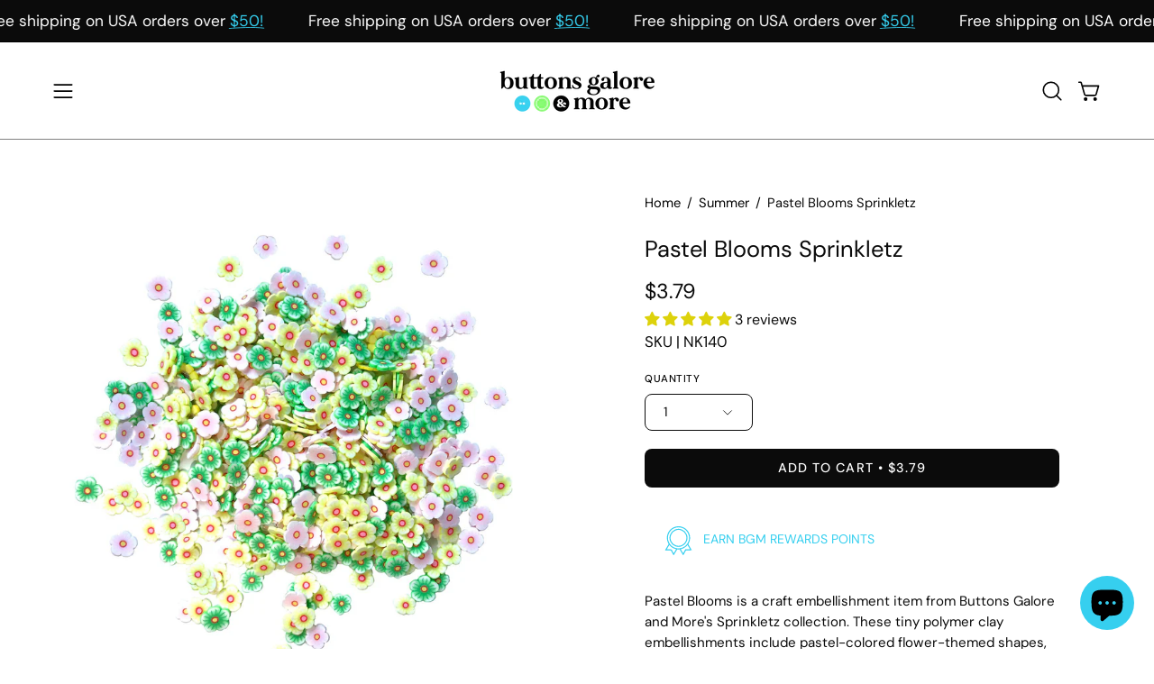

--- FILE ---
content_type: text/html; charset=utf-8
request_url: https://buttonsgaloreandmore.com/products/pastel-blooms-1?section_id=api-product-grid-item
body_size: 1299
content:
<div id="shopify-section-api-product-grid-item" class="shopify-section"><div data-api-content><div
  class="product-grid-item carousel__item one-quarter mobile--one-half grid-item--column-1 grid-item--even grid-item--third-tablet"
  
    data-slide
  
  data-product-block
  
  
  id="product-item--api-product-grid-item--6719285199020--1769277274"
><div
    class="product-grid-item__image"
    
    data-product-media-container
  ><div class="product__media__container" style="--aspect-ratio: 1.0;">
      <a
        class="product__media__holder"
        href="/products/pastel-blooms-1"
        aria-label="Pastel Blooms Sprinkletz"
        data-grid-link
        
      ><deferred-loading
            class="product__media__image product__media__image--hover-fade-in"
            data-product-media-featured
            
          >
<figure
      class="lazy-image background-size-cover is-loading product__media product__media--featured-visible"
      style=""
      data-product-image
              data-grid-image
              data-main-image
    >
      <img src="//buttonsgaloreandmore.com/cdn/shop/products/pastel-blooms-144745.jpg?crop=center&amp;height=1800&amp;v=1623003133&amp;width=1800" alt="Pastel Blooms - Buttons Galore and More" width="1800" height="1800" loading="lazy" sizes="(min-width: 1440px) calc((100vw - 120px - 60px) / 4), (min-width: 1024px) calc((100vw - 120px - 60px) / 4), (min-width: 768px) calc((100vw - 40px - 40px) / 3), calc((100vw - 40px - 20px) / 2)" srcset="
//buttonsgaloreandmore.com/cdn/shop/products/pastel-blooms-144745.jpg?v=1623003133&amp;width=180 180w, //buttonsgaloreandmore.com/cdn/shop/products/pastel-blooms-144745.jpg?v=1623003133&amp;width=360 360w, //buttonsgaloreandmore.com/cdn/shop/products/pastel-blooms-144745.jpg?v=1623003133&amp;width=540 540w, //buttonsgaloreandmore.com/cdn/shop/products/pastel-blooms-144745.jpg?v=1623003133&amp;width=720 720w, //buttonsgaloreandmore.com/cdn/shop/products/pastel-blooms-144745.jpg?v=1623003133&amp;width=900 900w, //buttonsgaloreandmore.com/cdn/shop/products/pastel-blooms-144745.jpg?v=1623003133&amp;width=1080 1080w, //buttonsgaloreandmore.com/cdn/shop/products/pastel-blooms-144745.jpg?v=1623003133&amp;width=1296 1296w, //buttonsgaloreandmore.com/cdn/shop/products/pastel-blooms-144745.jpg?v=1623003133&amp;width=1512 1512w, //buttonsgaloreandmore.com/cdn/shop/products/pastel-blooms-144745.jpg?v=1623003133&amp;width=1728 1728w" class="is-loading">
    </figure><span class="visually-hidden">Pastel Blooms - Buttons Galore and More</span>
          </deferred-loading><deferred-loading
            class="product__media__hover product__media__hover--fade-in"
            
          >
<figure
      class="lazy-image background-size-cover is-loading product__media__hover-img product__media__hover-img--visible product__media"
      style=""
      data-product-image-hover
    >
      <img src="//buttonsgaloreandmore.com/cdn/shop/files/NK140_PastelBloom_Mockup.jpg?crop=center&amp;height=2398&amp;v=1704976431&amp;width=2398" alt="NK140_PastelBloom_Mockup.jpg" width="2398" height="2398" loading="lazy" sizes="(min-width: 1440px) calc((100vw - 120px - 60px) / 4), (min-width: 1024px) calc((100vw - 120px - 60px) / 4), (min-width: 768px) calc((100vw - 40px - 40px) / 3), calc((100vw - 40px - 20px) / 2)" srcset="
//buttonsgaloreandmore.com/cdn/shop/files/NK140_PastelBloom_Mockup.jpg?v=1704976431&amp;width=180 180w, //buttonsgaloreandmore.com/cdn/shop/files/NK140_PastelBloom_Mockup.jpg?v=1704976431&amp;width=360 360w, //buttonsgaloreandmore.com/cdn/shop/files/NK140_PastelBloom_Mockup.jpg?v=1704976431&amp;width=540 540w, //buttonsgaloreandmore.com/cdn/shop/files/NK140_PastelBloom_Mockup.jpg?v=1704976431&amp;width=720 720w, //buttonsgaloreandmore.com/cdn/shop/files/NK140_PastelBloom_Mockup.jpg?v=1704976431&amp;width=900 900w, //buttonsgaloreandmore.com/cdn/shop/files/NK140_PastelBloom_Mockup.jpg?v=1704976431&amp;width=1080 1080w, //buttonsgaloreandmore.com/cdn/shop/files/NK140_PastelBloom_Mockup.jpg?v=1704976431&amp;width=1296 1296w, //buttonsgaloreandmore.com/cdn/shop/files/NK140_PastelBloom_Mockup.jpg?v=1704976431&amp;width=1512 1512w, //buttonsgaloreandmore.com/cdn/shop/files/NK140_PastelBloom_Mockup.jpg?v=1704976431&amp;width=1728 1728w, //buttonsgaloreandmore.com/cdn/shop/files/NK140_PastelBloom_Mockup.jpg?v=1704976431&amp;width=1950 1950w, //buttonsgaloreandmore.com/cdn/shop/files/NK140_PastelBloom_Mockup.jpg?v=1704976431&amp;width=2100 2100w, //buttonsgaloreandmore.com/cdn/shop/files/NK140_PastelBloom_Mockup.jpg?v=1704976431&amp;width=2260 2260w" class="is-loading">
    </figure>
</deferred-loading></a><div
          class="product-grid-item__quick-buy"
          
        ><form method="post" action="/cart/add" id="api-product-grid-item-6719285199020" accept-charset="UTF-8" class="quick__form" enctype="multipart/form-data" data-product-form="" data-quickbuy-form=""><input type="hidden" name="form_type" value="product" /><input type="hidden" name="utf8" value="✓" /><input type="hidden" name="quantity" value="1">
              <input type="hidden" name="id" value="43059241877716">
              <button
                type="submit"
                name="add"
                class="btn-quick-buy rounded"
                data-add-to-cart
                data-atc-trigger
                
              >
                <span class="btn__inner">
                  <svg aria-hidden="true" focusable="false" role="presentation" class="icon icon-shopping-cart" viewBox="0 0 192 192"><path d="M60 171a9 9 0 0 0 9-9 9 9 0 0 0-9-9 9 9 0 0 0-9 9 9 9 0 0 0 9 9ZM138 171a9 9 0 0 0 9-9 9 9 0 0 0-9-9 9 9 0 0 0-9 9 9 9 0 0 0 9 9Z" fill="currentColor"/><path d="M31.725 54h134.55l-19.8 69.3a11.926 11.926 0 0 1-11.55 8.7h-71.85a11.925 11.925 0 0 1-11.55-8.7l-27.15-94.95A6 6 0 0 0 18.6 24H6" stroke="currentColor" stroke-linecap="round" stroke-linejoin="round"/><circle class="cart-indicator" cx="96" cy="93" r="15"/></svg>
                  <span class="btn__text">Quick Buy</span>
                  <span class="btn__loader">
                    <svg height="18" width="18" class="svg-loader">
                      <circle r="7" cx="9" cy="9" />
                      <circle stroke-dasharray="87.96459430051421 87.96459430051421" r="7" cx="9" cy="9" />
                    </svg>
                  </span>
                </span>
              </button>

              <div class="product-grid-item__error" role="alert" data-cart-errors-container></div><input type="hidden" name="product-id" value="6719285199020" /><input type="hidden" name="section-id" value="api-product-grid-item" /></form></div></div>
  </div><div
    class="product-grid-item__info"
    
  >
      <a class="product-grid-item__title font-heading" href="/products/pastel-blooms-1" aria-label="Pastel Blooms Sprinkletz" data-grid-link>Pastel Blooms Sprinkletz</a>
<a class="product-grid-item__price price price--bold" href="/products/pastel-blooms-1" data-grid-link>
$3.79</a>
</div>
</div>
</div></div>